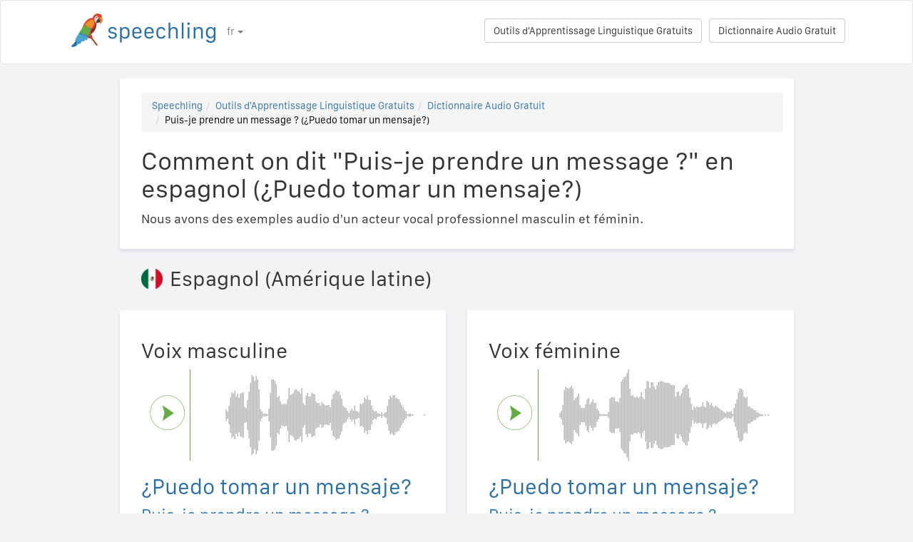

--- FILE ---
content_type: text/html; charset=utf-8
request_url: https://speechling.com/how-to/comment-on-dit-puis-je-prendre-un-message-en-espagnol-1254
body_size: 7218
content:
<!doctype html><html lang="fr"><head><title>Comment on dit "Puis-je prendre un message ?" en espagnol (¿Puedo tomar un mensaje?)</title><link rel="alternate" href="https://speechling.com/how-to/how-to-say-can-i-take-a-message-in-spanish-1254" hreflang="en"><link rel="alternate" href="https://speechling.com/how-to/zen-mo-shuo-wo-ke-yi-shao-ge-kou-xin-ma-yong-xi-ban-ya-yu-1254" hreflang="zh"><link rel="alternate" href="https://speechling.com/how-to/como-se-dice-puedo-tomar-un-mensaje-en-espanol-1254" hreflang="es"><link rel="alternate" href="https://speechling.com/how-to/kak-skazat-ya-mogu-peredat-soobshchenye-na-yspanskom-1254" hreflang="ru"><link rel="alternate" href="https://speechling.com/how-to/wie-sagt-man-kann-ich-eine-nachricht-aufnehmen-auf-spanisch-1254" hreflang="de"><link rel="alternate" href="https://speechling.com/how-to/comment-on-dit-puis-je-prendre-un-message-en-espagnol-1254" hreflang="fr"><link rel="alternate" href="https://speechling.com/how-to/supein-go-de-messe-ji-wo-uke-temoiidesuka-no-hatsuon-no-shikata-1254" hreflang="ja"><link rel="alternate" href="https://speechling.com/how-to/como-dire-vuoi-lasciare-un-messaggio-in-spagnolo-1254" hreflang="it"><link rel="alternate" href="https://speechling.com/how-to/how-to-say-can-i-take-a-message-in-spanish-1254" hreflang="x-default"><link rel="amphtml" href="https://speechling.com/how-to/comment-on-dit-puis-je-prendre-un-message-en-espagnol-1254/amp"><link rel="canonical" href="https://speechling.com/how-to/comment-on-dit-puis-je-prendre-un-message-en-espagnol-1254"><link rel="stylesheet" href="/static/css/rrssb.css"><link rel="icon" type="image/png" sizes="32x32" href="/static/images/favicons/favicon-32x32.png"><link rel="icon" type="image/png" sizes="96x96" href="/static/images/favicons/favicon-96x96.png"><link rel="icon" type="image/png" sizes="16x16" href="/static/images/favicons/favicon-16x16.png"><meta name="theme-color" content="#ffffff"><meta name="csrf-token" content="BcVGAHcH-1SSHbEet0mI9gE0vAgCqTjMHxv0"><meta property="og:url" content="https://speechling.com/how-to/comment-on-dit-puis-je-prendre-un-message-en-espagnol-1254"><meta property="og:type" content="website"><meta property="og:title" content="Speechling - Parlez mieux les langues"><meta property="og:description" content='Comment on dit "Puis-je prendre un message ?" en espagnol (¿Puedo tomar un mensaje?). Et comment vous pouvez le dire comme un locuteur natif.'><meta property="og:image" content="https://speechling.com/static/images/tour-image.jpg"><meta property="fb:app_id" content="243387886137884"><meta name="twitter:card" content="summary_large_image"><meta name="twitter:site" content="@thespeechling"><meta name="twitter:creator" content="@thespeechling"><meta name="twitter:title" content="Speechling"><meta name="twitter:description" content='Comment on dit "Puis-je prendre un message ?" en espagnol (¿Puedo tomar un mensaje?). Et comment vous pouvez le dire comme un locuteur natif.'><meta name="twitter:image" content="https://speechling.com/static/images/tour-image.jpg"><meta name="viewport" content="width=device-width,initial-scale=1"><meta name="description" content='Comment on dit "Puis-je prendre un message ?" en espagnol (¿Puedo tomar un mensaje?). Et comment vous pouvez le dire comme un locuteur natif.'><meta name="author" content="Speechling Language Learning"><link rel="stylesheet" href="/static/css/footer.css"><link rel="stylesheet" href="/static/fonts.css" media="all"><link rel="stylesheet" href="/static/css/public_tour.css" media="all"><link rel="stylesheet" href="/static/bootstrap/css/bootstrap.min.css" media="all"><link rel="stylesheet" href="/static/css/app.css" media="all"><link rel="stylesheet" href="/static/css/easy-autocomplete.min.css" media="all"><link rel="stylesheet" href="/static/font-awesome-4.7.0/css/font-awesome.min.css"><script type="application/ld+json">{
  "@context": "http://schema.org",
  "@type": "AudioObject",
  "contentUrl": "https://speechling.com/static/audio/male/spanish/spanish_1255.mp3",
  "description": "¿Puedo tomar un mensaje? (Voix masculine)",
  "encodingFormat": "mp3",
  "name": "/audio/male/spanish/spanish_1255.mp3",
  "transcript": "¿Puedo tomar un mensaje?"
}</script><script type="application/ld+json">{
  "@context": "http://schema.org",
  "@type": "AudioObject",
  "contentUrl": "https://speechling.com/static/audio/female/spanish/spanish_1255.mp3",
  "description": "¿Puedo tomar un mensaje? (Voix féminine)",
  "encodingFormat": "mp3",
  "name": "/audio/female/spanish/spanish_1255.mp3",
  "transcript": "¿Puedo tomar un mensaje?"
}</script><script type="application/ld+json">{
  "@context": "http://schema.org",
  "@type": "BreadcrumbList",
  "itemListElement": [{
	"@type": "ListItem",
	"position": 1,
	"item": {
	  "@id": "https://speechling.com",
	  "name": "Speechling"
	}
  },{
	"@type": "ListItem",
	"position": 2,
	"item": {
	  "@id": "https://speechling.com/fr/tools",
	  "name": "Outils d&#39;Apprentissage Linguistique Gratuits"
	}
  },{
	"@type": "ListItem",
	"position": 3,
	"item": {
	  "@id": "https://speechling.com/fr/how-to",
	  "name": "Dictionnaire Audio Gratuit"
	}
  },{
	"@type": "ListItem",
	"position": 4,
	"item": {
	  "@id": "https://speechling.com/how-to/comment-on-dit-puis-je-prendre-un-message-en-espagnol-1254",
	  "name": "Puis-je prendre un message ? (¿Puedo tomar un mensaje?)"
	}
  }]
}</script><script type="application/ld+json">{
  "@context": "http://schema.org",
  "@type": "WebSite",
  "url": "https://speechling.com/how-to/comment-on-dit-puis-je-prendre-un-message-en-espagnol-1254",
  "potentialAction": {
	"@type": "SearchAction",
	"target": "https://speechling.com/search-phrase?query={search_term_string}",
	"query-input": "required name=search_term_string"
  }
}</script><script async src="https://www.googletagmanager.com/gtag/js?id=G-6WYVRT51FG"></script><script>function gtag(){dataLayer.push(arguments)}ga=function(){},window.dataLayer=window.dataLayer||[],gtag("js",new Date),gtag("config","G-6WYVRT51FG")</script></head><body><div id="signupModal" class="modal" tabindex="-1" role="dialog"><div style="margin-top:100px" class="modal-dialog"><div class="modal-content" style="border-radius:30px"><div class="modal-header" style="height:80px"><button type="button" class="close" data-dismiss="modal" aria-hidden="true" style="margin-top:5px;margin-right:17px;font-size:2.4em">×</button> <img alt="Speechling logo" src="/static/images/logo.png" style="width:203px;margin-left:30px"></div><div style="text-align:center" class="modal-body"><p style="margin-bottom:20px;font-size:28px!important;line-height:1.4;color:#3e4a5e">Parlez mieux les langues</p><div><a class="btn btn-lg btn-info" href="/auth/facebook" style="cursor:pointer;margin-bottom:10px;border-radius:30px;background-color:#3b5998;border:solid 2px #3b5998"><span class="fa fa-facebook"><span style="margin-left:10px;font-family:Arial,sans-serif" class="network-name">Se connecter avec Facebook</span></span></a><br><a href="/auth/google" style="margin-bottom:10px;border-radius:30px;background-color:#bd2026;border:solid 2px #bd2026" class="btn btn-lg btn-danger"><span class="fa fa-google"><span style="margin-left:10px;font-family:Arial,sans-serif" class="network-name">Se connecter avec Google</span></span></a><br><a href="/auth/apple" style="margin-bottom:20px;border-radius:30px;color:#fff;background-color:#000" class="btn btn-lg"><span class="fa fa-apple"><span style="color:#fff;margin-left:10px;font-family:Arial,sans-serif" class="network-name">Se connecter avec Apple</span></span></a><br><div style="margin-bottom:20px"><a href="/signup" class="btn btn-default" style="border-radius:30px"><span class="fa fa-user" style="margin-right:5px"></span> S&#39;enregistrer avec Email </a>&nbsp;&nbsp; <a href="/login" class="btn btn-default" style="border-radius:30px"><span class="fa fa-user" style="margin-right:5px"></span> Se connecter avec Email</a></div></div></div><div class="modal-footer" style="text-align:center"><p style="font-size:16px;line-height:1.8;color:#3e4a5e">Nous respectons votre vie privée. Nous ne spammerons pas votre mur avec des selfies.</p><p style="font-size:16px;line-height:1.8;color:#3e4a5e">Pour en savoir plus, consultez notre <a style="color:#009dff" target="_blank" href="/static/pdf/SpeechlingPrivacyPolicy.pdf"><u>Politique de confidentialité</u></a> and <a target="_blank" href="/static/pdf/SpeechlingTermsofService.pdf" style="color:#009dff"><u>Conditions d&#39;utilisation</u></a>.</p></div></div></div></div><nav class="navbar navbar-default" style="background-color:#fff;z-index:420"><div class="container" style="padding-top:18px;height:88px"><div class="navbar-header" style="margin-bottom:17px"><button type="button" class="navbar-toggle collapsed" data-toggle="collapse" data-target="#nav-bar-collapse" aria-expanded="false" style="background-color:#fff;border-radius:10px;height:42px;margin-right:8%;margin-top:1.5%"><span class="sr-only">Toggle navigation</span> <span class="icon-bar"></span> <span class="icon-bar"></span> <span class="icon-bar"></span></button> <a id="parrot-logo-outside" href="/"><img alt="Speechling Logo" src="/static/images/logo.png" style="width:203px"></a></div><div class="collapse navbar-collapse" id="nav-bar-collapse" style="background:#fff!important"><ul style="margin:0 0!important" class="nav navbar-nav"><li class="dropdown"><a href="#" class="dropdown-toggle" data-toggle="dropdown" role="button" aria-haspopup="true" aria-expanded="false">fr <span class="caret"></span></a><ul class="dropdown-menu"><li><a href="https://speechling.com/en/how-to/how-to-say-can-i-take-a-message-in-spanish-1254">English</a></li><li><a href="https://speechling.com/es/how-to/como-se-dice-puedo-tomar-un-mensaje-en-espanol-1254">Español</a></li><li><a href="https://speechling.com/fr/how-to/comment-on-dit-puis-je-prendre-un-message-en-espagnol-1254">Français</a></li><li><a href="https://speechling.com/de/how-to/wie-sagt-man-kann-ich-eine-nachricht-aufnehmen-auf-spanisch-1254">Deutsch</a></li><li><a href="https://speechling.com/it/how-to/como-dire-vuoi-lasciare-un-messaggio-in-spagnolo-1254">Italiano</a></li><li><a href="https://speechling.com/pt/how-to/como-dizer-posso-deixar-uma-mensagem-em-espanhol-1254">Português</a></li><li><a href="https://speechling.com/ru/how-to/kak-skazat-ya-mogu-peredat-soobshchenye-na-yspanskom-1254">Русский</a></li><li><a href="https://speechling.com/jp/how-to/supein-go-de-messe-ji-wo-uke-temoiidesuka-no-hatsuon-no-shikata-1254">日本語</a></li><li><a href="https://speechling.com/ko/how-to/seupeineoro-mesijireul-namgisigetteoyo-malhaneun-beop-1254">한국어</a></li><li><a href="https://speechling.com/zh/how-to/zen-mo-shuo-wo-ke-yi-shao-ge-kou-xin-ma-yong-xi-ban-ya-yu-1254">中文</a></li></ul></li></ul><a style="margin-right:10px;margin-top:7px" class="hidden-sm btn btn-default pull-right" href="/dictionary">Dictionnaire Audio Gratuit</a> <a style="margin-right:10px;margin-top:7px" class="btn btn-default pull-right" href="/tools">Outils d&#39;Apprentissage Linguistique Gratuits</a></div></div></nav><div class="container"><div class="row"><div class="col-xs-12 col-md-10 col-md-offset-1"><div class="container card-bg"><ol class="breadcrumb"><li><a href="https://speechling.com">Speechling</a></li><li><a href="https://speechling.com/fr/tools">Outils d&#39;Apprentissage Linguistique Gratuits</a></li><li><a href="https://speechling.com/fr/how-to">Dictionnaire Audio Gratuit</a></li><li class="active">Puis-je prendre un message ? (¿Puedo tomar un mensaje?)</li></ol><h1>Comment on dit "Puis-je prendre un message ?" en espagnol (¿Puedo tomar un mensaje?)</h1><p>Nous avons des exemples audio d&#39;un acteur vocal professionnel masculin et féminin.</p></div></div></div><div style="margin-top:5px" class="row"><div class="col-xs-12 col-md-10 col-md-offset-1 col-lg-5 col-lg-offset-1"><h2 style="text-align:left;padding-left:30px"><img style="margin-top:-5px;height:30px;width:30px;margin-right:10px" src="/static/images/flags/spanish.png">Espagnol (Amérique latine)</h2></div></div><div class="row"><div style="margin-top:1.5%" class="col-xs-12 col-md-10 col-md-offset-1 col-lg-5 col-lg-offset-1"><div class="container card-bg"><div class="row"><div class="col-lg-12"><h2>Voix masculine</h2></div></div><div class="row"><div class="col-lg-2 col-md-2 col-sm-2 col-xs-3" style="padding-top:20px"><div id="play-target-recording-btn" class="targetPlayButton"></div></div><div class="col-lg-10 col-md-10 col-sm-10 col-xs-9" style="padding-left:10px"><div id="target-waveform"></div></div></div><div class="language-text-block"><h3 id="target-sentence" style="cursor:pointer" class="target-language-text">¿Puedo tomar un mensaje?</h3><h4 id="native-sentence" style="cursor:pointer" class="native-language-text">Puis-je prendre un message ?</h4></div><p><a href="/">Pratiquez en disant cette phrase</a></p><small>Voir aussi : <a href="/dictation"><u>Pratique Gratuite de la Dictée</u></a>, <a href="/listening"><u>Pratique Gratuite de la Compréhension Orale</u></a>, <a href="/flashcards"><u>Fiches Gratuites de Vocabulaire</u></a></small></div></div><div style="margin-top:1.5%" class="col-xs-12 col-md-10 col-md-offset-1 col-lg-5 col-lg-offset-0"><div class="container card-bg"><div class="row"><div class="col-lg-12"><h2>Voix féminine</h2></div></div><div class="row"><div class="col-lg-2 col-md-2 col-sm-2 col-xs-3" style="padding-top:20px"><div id="f-play-target-recording-btn" class="targetPlayButton"></div></div><div class="col-lg-10 col-md-10 col-sm-10 col-xs-9" style="padding-left:10px"><div id="f-target-waveform"></div></div></div><div class="language-text-block"><h3 id="target-sentence-female" style="cursor:pointer" class="target-language-text">¿Puedo tomar un mensaje?</h3><h4 id="native-sentence-female" style="cursor:pointer" class="native-language-text">Puis-je prendre un message ?</h4></div><p><a href="/">Pratiquez en disant cette phrase</a></p><small>Voir aussi : <a href="/dictation"><u>Pratique Gratuite de la Dictée</u></a>, <a href="/listening"><u>Pratique Gratuite de la Compréhension Orale</u></a>, <a href="/flashcards"><u>Fiches Gratuites de Vocabulaire</u></a></small></div></div></div><div style="margin-top:5px" class="row"><div class="col-xs-12 col-md-10 col-md-offset-1 col-lg-5 col-lg-offset-1"><h2 style="text-align:left;padding-left:30px"><img style="margin-top:-5px;height:30px;width:30px;margin-right:10px" src="/static/images/flags/spain.png">Espagnol (Espagne)</h2></div></div><div class="row"><div style="margin-top:1.5%" class="col-xs-12 col-md-10 col-md-offset-1 col-lg-5 col-lg-offset-1"><div class="container card-bg"><div class="row"><div class="col-lg-12"><h2>Voix masculine</h2></div></div><div class="row"><div class="col-lg-2 col-md-2 col-sm-2 col-xs-3" style="padding-top:20px"><div id="alt-play-target-recording-btn" class="targetPlayButton"></div></div><div class="col-lg-10 col-md-10 col-sm-10 col-xs-9" style="padding-left:10px"><div id="alt-target-waveform"></div></div></div><div class="language-text-block"><h3 id="alt-target-sentence" style="cursor:pointer" class="target-language-text">¿Puedo tomar un mensaje?</h3><h4 id="alt-native-sentence" style="cursor:pointer" class="native-language-text">Puis-je prendre un message ?</h4></div><p><a href="/">Pratiquez en disant cette phrase</a></p><small>Voir aussi : <a href="/dictation"><u>Pratique Gratuite de la Dictée</u></a>, <a href="/listening"><u>Pratique Gratuite de la Compréhension Orale</u></a>, <a href="/flashcards"><u>Fiches Gratuites de Vocabulaire</u></a></small></div></div><div style="margin-top:1.5%" class="col-xs-12 col-md-10 col-md-offset-1 col-lg-5 col-lg-offset-0"><div class="container card-bg"><div class="row"><div class="col-lg-12"><h2>Voix féminine</h2></div></div><div class="row"><div class="col-lg-2 col-md-2 col-sm-2 col-xs-3" style="padding-top:20px"><div id="alt-f-play-target-recording-btn" class="targetPlayButton"></div></div><div class="col-lg-10 col-md-10 col-sm-10 col-xs-9" style="padding-left:10px"><div id="alt-f-target-waveform"></div></div></div><div class="language-text-block"><h3 id="alt-target-sentence-female" style="cursor:pointer" class="target-language-text">¿Puedo tomar un mensaje?</h3><h4 id="alt-native-sentence-female" style="cursor:pointer" class="native-language-text">Puis-je prendre un message ?</h4></div><p><a href="/">Pratiquez en disant cette phrase</a></p><small>Voir aussi : <a href="/dictation"><u>Pratique Gratuite de la Dictée</u></a>, <a href="/listening"><u>Pratique Gratuite de la Compréhension Orale</u></a>, <a href="/flashcards"><u>Fiches Gratuites de Vocabulaire</u></a></small></div></div></div><div style="margin-top:10px" class="row"><div class="col-xs-12 col-md-10 col-md-offset-1"><div style="margin-top:10px" class="container card-bg"><h2>Comment dire "Puis-je prendre un message ?" dans d&#39;autres langues</h2><p><a href="/how-to/comment-on-dit-puis-je-prendre-un-message-en-anglais-1254">Anglais</a></p><p><a href="/how-to/comment-on-dit-puis-je-prendre-un-message-en-francais-1254">Français</a></p><p><a href="/how-to/comment-on-dit-puis-je-prendre-un-message-en-espagnol-1254">Espagnol</a></p><p><a href="/how-to/comment-on-dit-puis-je-prendre-un-message-en-chinois-1254">Chinois</a></p><p><a href="/how-to/comment-on-dit-puis-je-prendre-un-message-en-allemand-1254">Allemand</a></p><p><a href="/how-to/comment-on-dit-puis-je-prendre-un-message-en-italien-1254">Italien</a></p><p><a href="/how-to/comment-on-dit-puis-je-prendre-un-message-en-japonais-1254">Japonais</a></p><p><a href="/how-to/comment-on-dit-puis-je-prendre-un-message-en-russe-1254">Russe</a></p><p><a href="/how-to/comment-on-dit-puis-je-prendre-un-message-en-portugais-1254">Portugais</a></p><p><a href="/how-to/comment-on-dit-puis-je-prendre-un-message-en-coreen-1254">Coréen</a></p></div></div></div><div style="margin-top:10px" class="row"><div class="col-xs-12 col-md-10 col-md-offset-1"><div style="margin-top:10px" class="container card-bg"><h2>Plus de ressources</h2><p><a href="/dictionary/spanish/phone">Téléphone</a></p><p><a href="/dictionary/spanish/all">Phrases les plus courantes</a></p><p><a href="/dictionary/">Dictionnaire Audio Gratuit</a></p></div></div></div><div style="margin-top:10px" class="row"><div class="col-xs-12 col-md-10 col-md-offset-1"><div style="margin-top:10px" class="container card-bg"><h2>Chercher</h2><div class="row"><div class="col-md-6 col-xs-12"><div style="margin-bottom:10px;margin-top:10px">Langue maternelle</div><div style="float:left;margin-right:10px"><input class="native-checkbox" type="checkbox" name="chinese-checkbox" id="chinese-checkbox-native"> <label for="chinese-checkbox-native">Chinois</label></div><div style="float:left;margin-right:10px"><input class="native-checkbox" type="checkbox" name="english-checkbox" id="english-checkbox-native"> <label for="english-checkbox-native">Anglais</label></div><div style="float:left;margin-right:10px"><input class="native-checkbox" type="checkbox" name="french-checkbox" id="french-checkbox-native"> <label for="french-checkbox-native">Français</label></div><div style="float:left;margin-right:10px"><input class="native-checkbox" type="checkbox" name="spanish-checkbox" id="spanish-checkbox-native"> <label for="spanish-checkbox-native">Espagnol</label></div><div style="float:left;margin-right:10px"><input class="native-checkbox" type="checkbox" name="german-checkbox" id="german-checkbox-native"> <label for="german-checkbox-native">Allemand</label></div><div style="float:left;margin-right:10px"><input class="native-checkbox" type="checkbox" name="russian-checkbox" id="russian-checkbox-native"> <label for="russian-checkbox-native">Russe</label></div><div style="float:left;margin-right:10px"><input class="native-checkbox" type="checkbox" name="italian-checkbox" id="italian-checkbox-native"> <label for="italian-checkbox-native">Italien</label></div><div style="float:left;margin-right:10px"><input class="native-checkbox" type="checkbox" name="japanese-checkbox" id="japanese-checkbox-native"> <label for="japanese-checkbox-native">Japonais</label></div><div style="float:left;margin-right:10px"><input class="native-checkbox" type="checkbox" name="portuguese-checkbox" id="portuguese-checkbox-native"> <label for="portuguese-checkbox-native">Portugais</label></div><div style="float:left;margin-right:10px"><input class="native-checkbox" type="checkbox" name="korean-checkbox" id="korean-checkbox-native"> <label for="korean-checkbox-native">Coréen</label></div></div><div class="col-md-6 col-xs-12"><div style="margin-bottom:10px;margin-top:10px">Langue cible</div><div style="float:left;margin-right:10px"><input class="target-checkbox" type="checkbox" name="chinese-checkbox" id="chinese-checkbox-target"> <label for="chinese-checkbox-target">Chinois</label></div><div style="float:left;margin-right:10px"><input class="target-checkbox" type="checkbox" name="english-checkbox" id="english-checkbox-target"> <label for="english-checkbox-target">Anglais</label></div><div style="float:left;margin-right:10px"><input class="target-checkbox" type="checkbox" name="french-checkbox" id="french-checkbox-target"> <label for="french-checkbox-target">Français</label></div><div style="float:left;margin-right:10px"><input class="target-checkbox" type="checkbox" name="spanish-checkbox" id="spanish-checkbox-target"> <label for="spanish-checkbox-target">Espagnol</label></div><div style="float:left;margin-right:10px"><input class="target-checkbox" type="checkbox" name="german-checkbox" id="german-checkbox-target"> <label for="german-checkbox-target">Allemand</label></div><div style="float:left;margin-right:10px"><input class="target-checkbox" type="checkbox" name="russian-checkbox" id="russian-checkbox-target"> <label for="russian-checkbox-target">Russe</label></div><div style="float:left;margin-right:10px"><input class="target-checkbox" type="checkbox" name="italian-checkbox" id="italian-checkbox-target"> <label for="italian-checkbox-target">Italien</label></div><div style="float:left;margin-right:10px"><input class="target-checkbox" type="checkbox" name="japanese-checkbox" id="japanese-checkbox-target"> <label for="japanese-checkbox-target">Japonais</label></div><div style="float:left;margin-right:10px"><input class="target-checkbox" type="checkbox" name="portuguese-checkbox" id="portuguese-checkbox-target"> <label for="portuguese-checkbox-target">Portugais</label></div><div style="float:left;margin-right:10px"><input class="target-checkbox" type="checkbox" name="korean-checkbox" id="korean-checkbox-target"> <label for="korean-checkbox-target">Coréen</label></div></div></div><div class="col-xs-8 col-sm-10"><input aria-label="Chercher" style="width:100%;margin-left:-17px;margin-top:10px" class="form-control" placeholder="Chercher" autocomplete="off" id="search"></div><div class="col-xs-4 col-sm-2"><a id="manual-search" style="margin-top:10px" class="btn btn-default">Chercher</a></div></div></div></div><div style="margin-top:10px" class="row"><div class="col-xs-12 col-md-10 col-md-offset-1"><div style="margin-top:10px" class="container card-bg"><h2>Partagez-nous sur les réseaux sociaux :</h2><ul class="rrssb-buttons"><li class="rrssb-facebook"><a href="https://www.facebook.com/sharer/sharer.php?u=https://speechling.com/how-to/comment-on-dit-puis-je-prendre-un-message-en-espagnol-1254" class="popup"><span class="rrssb-icon"><svg xmlns="http://www.w3.org/2000/svg" preserveaspectratio="xMidYMid" width="29" height="29" viewbox="0 0 29 29"><path d="M26.4 0H2.6C1.714 0 0 1.715 0 2.6v23.8c0 .884 1.715 2.6 2.6 2.6h12.393V17.988h-3.996v-3.98h3.997v-3.062c0-3.746 2.835-5.97 6.177-5.97 1.6 0 2.444.173 2.845.226v3.792H21.18c-1.817 0-2.156.9-2.156 2.168v2.847h5.045l-.66 3.978h-4.386V29H26.4c.884 0 2.6-1.716 2.6-2.6V2.6c0-.885-1.716-2.6-2.6-2.6z" fill-rule="evenodd" class="cls-2"></path></svg></span><span class="rrssb-text">&nbsp;facebook</span></a></li><li class="rrssb-linkedin"><a href="http://www.linkedin.com/shareArticle?mini=true&amp;url=https://speechling.com/how-to/comment-on-dit-puis-je-prendre-un-message-en-espagnol-1254" class="popup"><span class="rrssb-icon"><svg xmlns="http://www.w3.org/2000/svg" width="28" height="28" viewbox="0 0 28 28"><path d="M25.424 15.887v8.447h-4.896v-7.882c0-1.98-.71-3.33-2.48-3.33-1.354 0-2.158.91-2.514 1.802-.13.315-.162.753-.162 1.194v8.216h-4.9s.067-13.35 0-14.73h4.9v2.087c-.01.017-.023.033-.033.05h.032v-.05c.65-1.002 1.812-2.435 4.414-2.435 3.222 0 5.638 2.106 5.638 6.632zM5.348 2.5c-1.676 0-2.772 1.093-2.772 2.54 0 1.42 1.066 2.538 2.717 2.546h.032c1.71 0 2.77-1.132 2.77-2.546C8.056 3.593 7.02 2.5 5.344 2.5h.005zm-2.48 21.834h4.896V9.604H2.867v14.73z"></path></svg></span><span class="rrssb-text">&nbsp;linkedin</span></a></li><li class="rrssb-twitter"><a href="https://twitter.com/intent/tweet?text=https://speechling.com/how-to/comment-on-dit-puis-je-prendre-un-message-en-espagnol-1254" class="popup"><span class="rrssb-icon"><svg xmlns="http://www.w3.org/2000/svg" width="28" height="28" viewbox="0 0 28 28"><path d="M24.253 8.756C24.69 17.08 18.297 24.182 9.97 24.62c-3.122.162-6.22-.646-8.86-2.32 2.702.18 5.375-.648 7.507-2.32-2.072-.248-3.818-1.662-4.49-3.64.802.13 1.62.077 2.4-.154-2.482-.466-4.312-2.586-4.412-5.11.688.276 1.426.408 2.168.387-2.135-1.65-2.73-4.62-1.394-6.965C5.574 7.816 9.54 9.84 13.802 10.07c-.842-2.738.694-5.64 3.434-6.48 2.018-.624 4.212.043 5.546 1.682 1.186-.213 2.318-.662 3.33-1.317-.386 1.256-1.248 2.312-2.4 2.942 1.048-.106 2.07-.394 3.02-.85-.458 1.182-1.343 2.15-2.48 2.71z"></path></svg></span><span class="rrssb-text">&nbsp;twitter</span></a></li><li class="rrssb-googleplus"><a href="https://plus.google.com/share?url=https://speechling.com/how-to/comment-on-dit-puis-je-prendre-un-message-en-espagnol-1254" class="popup"><span class="rrssb-icon"><svg xmlns="http://www.w3.org/2000/svg" width="24" height="24" viewbox="0 0 24 24"><path d="M21 8.29h-1.95v2.6h-2.6v1.82h2.6v2.6H21v-2.6h2.6v-1.885H21V8.29zM7.614 10.306v2.925h3.9c-.26 1.69-1.755 2.925-3.9 2.925-2.34 0-4.29-2.016-4.29-4.354s1.885-4.353 4.29-4.353c1.104 0 2.014.326 2.794 1.105l2.08-2.08c-1.3-1.17-2.924-1.883-4.874-1.883C3.65 4.586.4 7.835.4 11.8s3.25 7.212 7.214 7.212c4.224 0 6.953-2.988 6.953-7.082 0-.52-.065-1.104-.13-1.624H7.614z"></path></svg></span><span class="rrssb-text">&nbsp;google+</span></a></li><li class="rrssb-pinterest"><a href="http://pinterest.com/pin/create/button/?url=https://speechling.com/how-to/comment-on-dit-puis-je-prendre-un-message-en-espagnol-1254"><span class="rrssb-icon"><svg xmlns="http://www.w3.org/2000/svg" width="28" height="28" viewbox="0 0 28 28"><path d="M14.02 1.57c-7.06 0-12.784 5.723-12.784 12.785S6.96 27.14 14.02 27.14c7.062 0 12.786-5.725 12.786-12.785 0-7.06-5.724-12.785-12.785-12.785zm1.24 17.085c-1.16-.09-1.648-.666-2.558-1.22-.5 2.627-1.113 5.146-2.925 6.46-.56-3.972.822-6.952 1.462-10.117-1.094-1.84.13-5.545 2.437-4.632 2.837 1.123-2.458 6.842 1.1 7.557 3.71.744 5.226-6.44 2.924-8.775-3.324-3.374-9.677-.077-8.896 4.754.19 1.178 1.408 1.538.49 3.168-2.13-.472-2.764-2.15-2.683-4.388.132-3.662 3.292-6.227 6.46-6.582 4.008-.448 7.772 1.474 8.29 5.24.58 4.254-1.815 8.864-6.1 8.532v.003z"></path></svg></span><span class="rrssb-text">&nbsp;pinterest</span></a></li></ul></div></div></div></div><div style="height:80px"></div><div id="footerwrap"><div class="container"><div class="row"><div class="col-md-4"><h4>À propos</h4><div class="hline-w"></div><p><a href="/help">Guide de l&#39;utilisateur compréhensif de Speechling</a><br><a href="/mission">Notre Mission</a><br><a href="/scholarship">Bourses Speechling</a><br><a href="/about">Rencontrer l&#39;équipe</a><br><a rel="noopener" target="_blank" href="https://speechling.com/blog/speechling-white-paper/">Livre blanc</a><br><a href="/pricing">Prix</a><br><a href="https://www.facebook.com/groups/speechling/">Communauté</a><br></p></div><div class="col-md-4"><h4>Blog</h4><div class="hline-w"></div><p><a href="https://speechling.com/blog/tag/spanish">Blog Espagnol</a><br><a href="https://speechling.com/blog/tag/french">Blog Français</a><br><a href="https://speechling.com/blog/tag/english">Blog Anglais</a><br><a href="https://speechling.com/blog/tag/german">Blog Allemand</a><br><a href="https://speechling.com/blog/tag/italian">Blog Italien</a><br><a href="https://speechling.com/blog/tag/portuguese">Blog Portugais</a><br><a href="https://speechling.com/blog/tag/russian">Blog Rrusse</a><br><a href="https://speechling.com/blog/tag/korean">Blog Coréen</a><br><a href="https://speechling.com/blog/tag/japanese">Blog Japonais</a><br><a href="https://speechling.com/blog/tag/mandarin">Blog Chinois</a><br></p></div><div class="col-md-4"><h4>Outils d&#39;Apprentissage Linguistique Gratuits</h4><div class="hline-w"></div><p><a href="/dictation">Pratique Gratuite de la Dictée</a><br><a href="/listening">Pratique Gratuite de la Compréhension Orale</a><br><a href="/flashcards">Fiches Gratuites de Vocabulaire</a><br><a href="/quiz">Quiz Linguistique Gratuit</a><br><a href="/fillin">Exercices Gratuits de text à trous</a><br><a href="/dictionary">Dictionnaire Audio Gratuit</a><br><a href="/tools">Tous les Outils</a><br></p></div></div><div class="row"><div class="col-md-4"><h4>Liens sociaux</h4><div class="hline-w"></div><p><a rel="noopener" aria-label="Speechling Facebook" target="_blank" href="https://www.facebook.com/speechling/"><i class="fa fa-facebook"></i></a> <a rel="noopener" aria-label="Speechling Twitter" target="_blank" href="https://twitter.com/thespeechling"><i class="fa fa-twitter"></i></a> <a rel="noopener" aria-label="Speechling Linkedin" target="_blank" href="https://www.linkedin.com/company/speechling"><i class="fa fa-linkedin"></i></a></p></div><div class="col-md-4"><h4>Juridique</h4><div class="hline-w"></div><p><a target="_blank" href="/static/pdf/SpeechlingPrivacyPolicy.pdf">Politique de confidentialité</a><br><a target="_blank" href="/static/pdf/SpeechlingTermsofService.pdf">Conditions d&#39;utilisation</a><br><small>Speechling utilise Flaticon pour les icônes</small></p></div><div class="col-md-4"><h4>Atteindre</h4><div class="hline-w"></div><p><a target="_blank" href="/education">Speechling pour l&#39;Éducation</a><br><a target="_blank" href="/careers">Carrières</a><br><a target="_blank" href="/ambassador">Marketing d'affiliation</a><br><a target="_blank" href="mailto:ceo@speechling.com">Contact</a><br></p></div></div></div></div><script src="/static/js/jquery.min.js"></script><script src="/static/js/wavesurfer.min.js?v=1"></script><script src="/static/bootstrap/js/bootstrap.min.js"></script><script src="/static/js/jquery.easy-autocomplete.min.js"></script><script>MALE_CARD={id:"Spanish_French_1255",target_language:"Spanish",native_language:"French",target_sentence:"¿Puedo tomar un mensaje?",native_sentence:"Puis-je prendre un message ?",target_recording:"/audio/male/spanish/spanish_1255.mp3",native_recording:"/audio/male/french/french_1255.mp3",otherGenderData:{target_sentence:"¿Puedo tomar un mensaje?",native_sentence:"Puis-je prendre un message ?",target_recording:"/audio/female/spanish/spanish_1255.mp3",native_recording:"/audio/female/french/french_1255.mp3",pinyin:"",furigana:""},article:"",difficulty:"Beginner 3",phrasebook_difficulty:"Phone",title:'Comment on dit "Puis-je prendre un message ?" en espagnol',slug:"comment-on-dit-puis-je-prendre-un-message-en-espagnol-1254",pinyin:"",furigana:"",otherTargetLanguageSlugs:{English:"comment-on-dit-puis-je-prendre-un-message-en-anglais-1254",French:"comment-on-dit-puis-je-prendre-un-message-en-francais-1254",Spanish:"comment-on-dit-puis-je-prendre-un-message-en-espagnol-1254",MandarinS:"comment-on-dit-puis-je-prendre-un-message-en-chinois-1254",German:"comment-on-dit-puis-je-prendre-un-message-en-allemand-1254",Russian:"comment-on-dit-puis-je-prendre-un-message-en-russe-1254",Italian:"comment-on-dit-puis-je-prendre-un-message-en-italien-1254",Japanese:"comment-on-dit-puis-je-prendre-un-message-en-japonais-1254",Portuguese:"comment-on-dit-puis-je-prendre-un-message-en-portugais-1254",Korean:"comment-on-dit-puis-je-prendre-un-message-en-coreen-1254"},otherNativeLanguageSlugs:{English:"how-to-say-can-i-take-a-message-in-spanish-1254",French:"comment-on-dit-puis-je-prendre-un-message-en-espagnol-1254",Spanish:"como-se-dice-puedo-tomar-un-mensaje-en-espanol-1254",MandarinS:"zen-mo-shuo-wo-ke-yi-shao-ge-kou-xin-ma-yong-xi-ban-ya-yu-1254",German:"wie-sagt-man-kann-ich-eine-nachricht-aufnehmen-auf-spanisch-1254",Russian:"kak-skazat-ya-mogu-peredat-soobshchenye-na-yspanskom-1254",Italian:"como-dire-vuoi-lasciare-un-messaggio-in-spagnolo-1254",Japanese:"supein-go-de-messe-ji-wo-uke-temoiidesuka-no-hatsuon-no-shikata-1254",Portuguese:"como-dizer-posso-deixar-uma-mensagem-em-espanhol-1254",Korean:"seupeineoro-mesijireul-namgisigetteoyo-malhaneun-beop-1254"},otherAccentData:{male_target_sentence:"¿Puedo tomar un mensaje?",male_target_recording:"/audio/male/spanishc/spanishc_1255.mp3",female_target_recording:"/audio/female/spanishc/spanishc_1255.mp3",female_target_sentence:"¿Puedo tomar un mensaje?"}},FEMALE_CARD={target_sentence:"¿Puedo tomar un mensaje?",native_sentence:"Puis-je prendre un message ?",target_recording:"/audio/female/spanish/spanish_1255.mp3",native_recording:"/audio/female/french/french_1255.mp3",pinyin:"",furigana:""}</script><script src="/static/js/public_tour.js?v=4"></script><script src="https://browser.sentry-cdn.com/5.12.1/bundle.min.js" integrity="sha384-y+an4eARFKvjzOivf/Z7JtMJhaN6b+lLQ5oFbBbUwZNNVir39cYtkjW1r6Xjbxg3" crossorigin="anonymous"></script><script>$(document).ready(function(){Sentry.init({dsn:"https://29471ab37eda490d8b0d6d4619fce19a@sentry.io/2636394"})})</script></body></html>